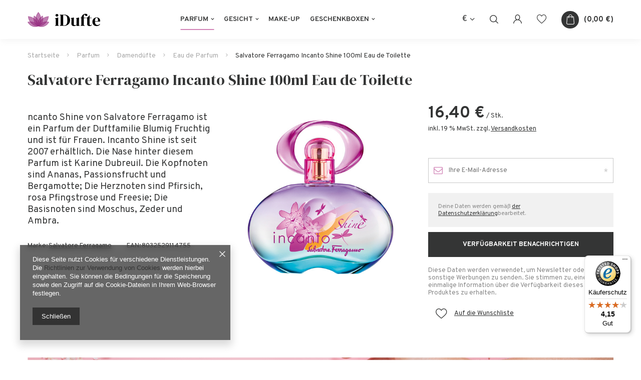

--- FILE ---
content_type: text/html; charset=utf-8
request_url: https://idufte.de/product-ger-962-Salvatore-Ferragamo-Incanto-Shine-100ml-Eau-de-Toilette.html
body_size: 14350
content:
<!DOCTYPE html>
<html lang="de" ><head><meta name='viewport' content='user-scalable=no, initial-scale = 1.0, maximum-scale = 1.0, width=device-width'/> <meta http-equiv="Content-Type" content="text/html; charset=utf-8"><meta http-equiv="X-UA-Compatible" content="IE=edge"><title>Salvatore Ferragamo Incanto Shine 100ml Eau de Toilette  | Parfum \ Damendüfte  \ Eau de Parfum</title><meta name="keywords" content=""><meta name="description" content="Salvatore Ferragamo Incanto Shine 100ml Eau de Toilette  | Parfum \ Damendüfte  \ Eau de Parfum"><link rel="icon" href="/gfx/ger/favicon.ico"><meta name="theme-color" content="#0090f6"><meta name="msapplication-navbutton-color" content="#0090f6"><meta name="apple-mobile-web-app-status-bar-style" content="#0090f6"><link rel="stylesheet" type="text/css" href="/gfx/ger/style.css.gzip?r=1616747084"><script>
                        var app_shop = {
                            urls: {
                                prefix: 'data="/gfx/'.replace('data="', '') + 'ger/'
                            },
                            vars: {},
                            txt: {},
                            fn: {},
                            fnrun: {},
                            files: []
                        };
                    </script><script src="/gfx/ger/shop.js.gzip?r=1616747084"></script><meta name="robots" content="index,follow"><meta name="rating" content="general"><meta name="Author" content="iDufte.de based on IdoSell - the best online selling solutions for your e-store (www.idosell.com/shop).">
<!-- Begin LoginOptions html -->

<style>
#client_new_social .service_item[data-name="service_Apple"]:before, 
#cookie_login_social_more .service_item[data-name="service_Apple"]:before,
.oscop_contact .oscop_login__service[data-service="Apple"]:before {
    display: block;
    height: 2.6rem;
    content: url('/gfx/standards/apple.svg?r=1743165583');
}
.oscop_contact .oscop_login__service[data-service="Apple"]:before {
    height: auto;
    transform: scale(0.8);
}
#client_new_social .service_item[data-name="service_Apple"]:has(img.service_icon):before,
#cookie_login_social_more .service_item[data-name="service_Apple"]:has(img.service_icon):before,
.oscop_contact .oscop_login__service[data-service="Apple"]:has(img.service_icon):before {
    display: none;
}
</style>

<!-- End LoginOptions html -->

<!-- Open Graph -->
<meta property="og:type" content="website"><meta property="og:url" content="https://idufte.de/product-ger-962-Salvatore-Ferragamo-Incanto-Shine-100ml-Eau-de-Toilette.html
"><meta property="og:title" content="Salvatore Ferragamo Incanto Shine 100ml Eau de Toilette"><meta property="og:site_name" content="iDufte.de"><meta property="og:locale" content="de_DE"><meta property="og:image" content="https://idufte.de/hpeciai/e5d33229a04720124b8a24fac09b7a2a/ger_pl_Salvatore-Ferragamo-Incanto-Shine-100ml-Eau-de-Toilette-962_1.jpg"><meta property="og:image:width" content="450"><meta property="og:image:height" content="450"><link rel="manifest" href="https://idufte.de/data/include/pwa/1/manifest.json?t=3"><meta name="apple-mobile-web-app-capable" content="yes"><meta name="apple-mobile-web-app-status-bar-style" content="black"><meta name="apple-mobile-web-app-title" content="idufte.de"><link rel="apple-touch-icon" href="/data/include/pwa/1/icon-128.png"><link rel="apple-touch-startup-image" href="/data/include/pwa/1/logo-512.png" /><meta name="msapplication-TileImage" content="/data/include/pwa/1/icon-144.png"><meta name="msapplication-TileColor" content="#2F3BA2"><meta name="msapplication-starturl" content="/"><script type="application/javascript">var _adblock = true;</script><script async src="/data/include/advertising.js"></script><script type="application/javascript">var statusPWA = {
                online: {
                    txt: "Mit dem Internet verbunden",
                    bg: "#5fa341"
                },
                offline: {
                    txt: "Keine Internetverbindung verfügbar",
                    bg: "#eb5467"
                }
            }</script><script async type="application/javascript" src="/ajax/js/pwa_online_bar.js?v=1&r=6"></script><script type="application/javascript" src="/ajax/js/webpush_subscription.js?v=1&r=4"></script><script type="application/javascript">WebPushHandler.publicKey = 'BHilLLGvxyVUjhAd23ip0ODKcJmQDaInr/FCHxmYRTxTmSQm28ELvkET/wqsh0spgBy9UVEr7x3eDjnB6WKUgI4=';WebPushHandler.version = '1';WebPushHandler.setPermissionValue();</script><script >
window.dataLayer = window.dataLayer || [];
window.gtag = function gtag() {
dataLayer.push(arguments);
}
gtag('consent', 'default', {
'ad_storage': 'denied',
'analytics_storage': 'denied',
'ad_personalization': 'denied',
'ad_user_data': 'denied',
'wait_for_update': 500
});

gtag('set', 'ads_data_redaction', true);
</script><script  class='google_consent_mode_update'>
gtag('consent', 'update', {
'ad_storage': 'granted',
'analytics_storage': 'granted',
'ad_personalization': 'granted',
'ad_user_data': 'granted'
});
</script>
<!-- End Open Graph -->

<link rel="canonical" href="https://idufte.de/product-ger-962-Salvatore-Ferragamo-Incanto-Shine-100ml-Eau-de-Toilette.html" />

                <!-- Global site tag (gtag.js) -->
                <script  async src="https://www.googletagmanager.com/gtag/js?id=AW-372176254"></script>
                <script >
                    window.dataLayer = window.dataLayer || [];
                    window.gtag = function gtag(){dataLayer.push(arguments);}
                    gtag('js', new Date());
                    
                    gtag('config', 'AW-372176254', {"allow_enhanced_conversions":true});

                </script>
                
<!-- Begin additional html or js -->


<!--1|1|1-->
<style>
#menu_search > div > a {text-decoration: none;}
@media (min-width: 979px) {
.search_open #menu_search > div::before {
  content: '';
  background: #fff;
  position: absolute;
  height: 100%;
  right: 0;
  top: 0;
  width: calc(100% + 15px);
  z-index: -1;
}
}
</style>
<!--3|1|3| modified: 2021-04-15 17:12:41-->
<meta name="google-site-verification" content="google19d6adb77bc3be8e">
<!--4|1|4| modified: 2021-04-06 12:47:37-->
<meta name="google-site-verification" content="p9GUA44PlfZGjhn0gMZnx8YvdE4ENdKAL3V_KrOlQy4" />

<!-- End additional html or js -->
                <script>
                if (window.ApplePaySession && window.ApplePaySession.canMakePayments()) {
                    var applePayAvailabilityExpires = new Date();
                    applePayAvailabilityExpires.setTime(applePayAvailabilityExpires.getTime() + 2592000000); //30 days
                    document.cookie = 'applePayAvailability=yes; expires=' + applePayAvailabilityExpires.toUTCString() + '; path=/;secure;'
                    var scriptAppleJs = document.createElement('script');
                    scriptAppleJs.src = "/ajax/js/apple.js?v=3";
                    if (document.readyState === "interactive" || document.readyState === "complete") {
                          document.body.append(scriptAppleJs);
                    } else {
                        document.addEventListener("DOMContentLoaded", () => {
                            document.body.append(scriptAppleJs);
                        });  
                    }
                } else {
                    document.cookie = 'applePayAvailability=no; path=/;secure;'
                }
                </script>
                <script>
            var paypalScriptLoaded = null;
            var paypalScript = null;
            
            async function attachPaypalJs() {
                return new Promise((resolve, reject) => {
                    if (!paypalScript) {
                        paypalScript = document.createElement('script');
                        paypalScript.async = true;
                        paypalScript.setAttribute('data-namespace', "paypal_sdk");
                        paypalScript.setAttribute('data-partner-attribution-id', "IAIspzoo_Cart_PPCP");
                        paypalScript.addEventListener("load", () => {
                        paypalScriptLoaded = true;
                            resolve({status: true});
                        });
                        paypalScript.addEventListener("error", () => {
                            paypalScriptLoaded = true;
                            reject({status: false});
                         });
                        paypalScript.src = "https://www.paypal.com/sdk/js?client-id=AbxR9vIwE1hWdKtGu0gOkvPK2YRoyC9ulUhezbCUWnrjF8bjfwV-lfP2Rze7Bo8jiHIaC0KuaL64tlkD&components=buttons,funding-eligibility&currency=EUR&merchant-id=BS5HRQG34HCG2&locale=de_DE";
                        if (document.readyState === "interactive" || document.readyState === "complete") {
                            document.body.append(paypalScript);
                        } else {
                            document.addEventListener("DOMContentLoaded", () => {
                                document.body.append(paypalScript);
                            });  
                        }                                              
                    } else {
                        if (paypalScriptLoaded) {
                            resolve({status: true});
                        } else {
                            paypalScript.addEventListener("load", () => {
                                paypalScriptLoaded = true;
                                resolve({status: true});                            
                            });
                            paypalScript.addEventListener("error", () => {
                                paypalScriptLoaded = true;
                                reject({status: false});
                            });
                        }
                    }
                });
            }
            </script>
                <script>
                attachPaypalJs().then(() => {
                    let paypalEligiblePayments = [];
                    let payPalAvailabilityExpires = new Date();
                    payPalAvailabilityExpires.setTime(payPalAvailabilityExpires.getTime() + 86400000); //1 day
                    if (typeof(paypal_sdk) != "undefined") {
                        for (x in paypal_sdk.FUNDING) {
                            var buttonTmp = paypal_sdk.Buttons({
                                fundingSource: x.toLowerCase()
                            });
                            if (buttonTmp.isEligible()) {
                                paypalEligiblePayments.push(x);
                            }
                        }
                    }
                    if (paypalEligiblePayments.length > 0) {
                        document.cookie = 'payPalAvailability_EUR=' + paypalEligiblePayments.join(",") + '; expires=' + payPalAvailabilityExpires.toUTCString() + '; path=/; secure';
                        document.cookie = 'paypalMerchant=BS5HRQG34HCG2; expires=' + payPalAvailabilityExpires.toUTCString() + '; path=/; secure';
                    } else {
                        document.cookie = 'payPalAvailability_EUR=-1; expires=' + payPalAvailabilityExpires.toUTCString() + '; path=/; secure';
                    }
                });
                </script><script src="/data/gzipFile/expressCheckout.js.gz"></script><script src="/gfx/ger/projector_details.js.gzip?r=1616747084"></script></head><body><script>
                    var script = document.createElement('script');
                    script.src = app_shop.urls.prefix + 'envelope.js';

                    document.getElementsByTagName('body')[0].insertBefore(script, document.getElementsByTagName('body')[0].firstChild);
                </script><div id="container" class="projector_page container"><header class="d-flex flex-nowrap commercial_banner"><script class="ajaxLoad">
                app_shop.vars.vat_registered = "true";
                app_shop.vars.currency_format = "###,##0.00";
                
                    app_shop.vars.currency_before_value = false;
                
                    app_shop.vars.currency_space = true;
                
                app_shop.vars.symbol = "€";
                app_shop.vars.id= "EUR";
                app_shop.vars.baseurl = "http://idufte.de/";
                app_shop.vars.sslurl= "https://idufte.de/";
                app_shop.vars.curr_url= "%2Fproduct-ger-962-Salvatore-Ferragamo-Incanto-Shine-100ml-Eau-de-Toilette.html";
                

                var currency_decimal_separator = ',';
                var currency_grouping_separator = ' ';

                
                    app_shop.vars.blacklist_extension = ["exe","com","swf","js","php"];
                
                    app_shop.vars.blacklist_mime = ["application/javascript","application/octet-stream","message/http","text/javascript","application/x-deb","application/x-javascript","application/x-shockwave-flash","application/x-msdownload"];
                
                    app_shop.urls.contact = "/contact-ger.html";
                </script><div id="viewType" style="display:none"></div><div id="logo" class="d-flex align-items-center" data-bg="/data/gfx/mask/ger/top_1_big.png"><a href="/" target="_self"><img src="/data/gfx/mask/ger/logo_1_big.png" alt="iDufte" width="145" height="30"></a></div><nav id="menu_categories" class="px-0 px-md-3 wide"><button type="button" class="navbar-toggler"><i class="icon-menu2"></i></button><div class="navbar-collapse" id="menu_navbar"><ul class="navbar-nav mx-md-n2"><li class="nav-item active"><a  href="/ger_m_Parfum-100.html" target="_self" title="Parfum" class="nav-link active" >Parfum</a><ul class="navbar-subnav"><li class="nav-item active"><a class="nav-link active" href="/ger_m_Parfum_Damendufte-101.html" target="_self">Damendüfte </a><ul class="navbar-subsubnav"><li class="nav-item active"><a class="nav-link active" href="/ger_m_Parfum_Damendufte-_Eau-de-Parfum-152.html" target="_self">Eau de Parfum</a></li><li class="nav-item"><a class="nav-link" href="/ger_m_Parfum_Damendufte-_Eau-de-Toilette-153.html" target="_self">Eau de Toilette</a></li></ul></li><li class="nav-item"><a class="nav-link" href="/ger_m_Parfum_Herrendufte-131.html" target="_self">Herrendüfte </a><ul class="navbar-subsubnav"><li class="nav-item"><a class="nav-link" href="/ger_m_Parfum_Herrendufte-_Eau-de-Parfum-154.html" target="_self">Eau de Parfum</a></li><li class="nav-item"><a class="nav-link" href="/ger_m_Parfum_Herrendufte-_Eau-de-Toilette-155.html" target="_self">Eau de Toilette</a></li><li class="nav-item"><a class="nav-link" href="/ger_m_Parfum_Herrendufte-_Eau-de-Cologne-210.html" target="_self">Eau de Cologne</a></li></ul></li><li class="nav-item"><a class="nav-link" href="/ger_m_Parfum_Unisex-156.html" target="_self">Unisex</a><ul class="navbar-subsubnav"><li class="nav-item"><a class="nav-link" href="/ger_m_Parfum_Unisex_Eau-de-Parfum-157.html" target="_self">Eau de Parfum</a></li><li class="nav-item"><a class="nav-link" href="/ger_m_Parfum_Unisex_Eau-de-Toilette-158.html" target="_self">Eau de Toilette</a></li></ul></li></ul></li><li class="nav-item"><a  href="/ger_m_Gesicht-189.html" target="_self" title="Gesicht" class="nav-link" >Gesicht</a><ul class="navbar-subnav"><li class="nav-item"><a class="nav-link" href="/ger_m_Gesicht_Hautpflege-192.html" target="_self">Hautpflege</a></li><li class="nav-item"><a class="nav-link" href="/ger_m_Gesicht_Augenpflege-193.html" target="_self">Augenpflege</a></li><li class="nav-item"><a class="nav-link" href="/ger_m_Gesicht_Gesichtsserum-195.html" target="_self">Gesichtsserum</a></li><li class="nav-item"><a class="nav-link" href="/ger_m_Gesicht_Gesichtsmasken-194.html" target="_self">Gesichtsmasken</a></li></ul></li><li class="nav-item"><a  href="/ger_m_Make-Up-184.html" target="_self" title="Make-Up" class="nav-link" >Make-Up</a></li><li class="nav-item"><a  href="/ger_m_Geschenkboxen-200.html" target="_self" title="Geschenkboxen" class="nav-link" >Geschenkboxen</a><ul class="navbar-subnav"><li class="nav-item"><a class="nav-link" href="/ger_m_Geschenkboxen_fur-Damen-201.html" target="_self">für Damen</a></li></ul></li></ul></div></nav><div id="menu_settings" class="px-0 d-flex align-items-center justify-content-center justify-content-lg-end"><div class="open_trigger"><span class="d-none d-md-inline-block flag_txt">€</span><div class="menu_settings_wrapper d-md-none"><div class="menu_settings_inline"><div class="menu_settings_header"></div><div class="menu_settings_content"><span class="menu_settings_flag flag flag_ger"></span><strong class="menu_settings_value"><span class="menu_settings_language">de</span><span> | </span><span class="menu_settings_currency">€</span></strong></div></div><div class="menu_settings_inline"><div class="menu_settings_header"></div><div class="menu_settings_content"><strong class="menu_settings_value">Deutschland</strong></div></div></div><i class="icon-angle-down d-none d-md-inline-block"></i></div><form action="https://idufte.de/settings.php" method="post"><ul class="bg_alter"><li><div class="form-group"><label for="menu_settings_curr">Währung:</label><div class="select-after"><select class="form-control" name="curr" id="menu_settings_curr"><option value="EUR" selected>€</option><option value="SEK">Sk (1 € = 2.2936Sk)
                                                                    </option></select></div></div><div class="form-group"><label for="menu_settings_country">Lieferland</label><div class="select-after"><select class="form-control" name="country" id="menu_settings_country"><option value="1143020016">Austria</option><option selected value="1143020143">Deutschland</option></select></div></div></li><li class="buttons"><button class="btn --solid --large" type="submit">
                                        Änderungen übernehmen
                                    </button></li></ul></form></div><form action="https://idufte.de/search.php" method="get" id="menu_search"><label><i class="icon-search"></i></label><div><div class="form-group"><input id="menu_search_text" type="text" name="text" class="catcomplete" placeholder="Geben Sie ein, wonach Sie suchen"></div><button type="submit"><i class="icon-magnifying-glass"></i></button><a href="https://idufte.de/searching.php" title=""><i class="icon-remove"></i></a></div></form><div class="basket_wishes"><a class="account_link d-none d-md-block" href="https://idufte.de/login.php" title="Zaloguj się"><i class="icon-user-1"></i></a><a class="wishes_link2" href="https://idufte.de/basketedit.php?mode=2" rel="nofollow" title="Ulubione"><i class="icon-heart-1"></i><span class="badge badge-info"></span></a><div id="menu_basket" class="px-0"><a href="https://idufte.de/basketedit.php?mode=1" title="Koszyk"><strong>0,00 €</strong><span class="badge badge-info"></span></a><div class="d-none"><a class="wishes_link link" href="https://idufte.de/basketedit.php?mode=2" rel="nofollow" title=""><span>(0)</span></a><a class="basket_link link" href="https://idufte.de/basketedit.php?mode=1" rel="nofollow" title=""></a></div><script>
                        app_shop.vars.cache_html = true;
                    </script></div></div></header><div id="layout" class="row clearfix "><aside class="col-3"><div class="setMobileGrid" data-item="#menu_navbar"></div><div class="setMobileGrid" data-item="#menu_navbar3" data-ismenu1="true"></div><div class="setMobileGrid" data-item="#menu_blog"></div><div class="login_menu_block d-lg-none" id="login_menu_block"><a class="sign_in_link" href="/login.php" title=""><i class="icon-user"></i><span>Einloggen</span></a><a class="registration_link" href="/client-new.php?register" title=""><i class="icon-lock"></i><span>Registrieren</span></a><a class="order_status_link" href="/order-open.php" title=""><i class="icon-globe"></i><span>Bestellstatus prüfen</span></a></div><div class="setMobileGrid" data-item="#menu_contact"></div><div class="setMobileGrid" data-item="#menu_settings"></div></aside><div id="content" class="col-12 px-0 d-flex flex-wrap"><div class="breadcrumbs col-md-12"><div class="back_button"><button id="back_button"><i class="icon-angle-left"></i> Zurück </button></div><div class="list_wrapper"><ol><li class="bc-main"><span><a href="/">Startseite</a></span></li><li class="category bc-item-1"><a class="category" href="/ger_m_Parfum-100.html">Parfum</a></li><li class="category bc-item-2"><a class="category" href="/ger_m_Parfum_Damendufte-101.html">Damendüfte </a></li><li class="category bc-active bc-item-3"><a class="category" href="/ger_m_Parfum_Damendufte-_Eau-de-Parfum-152.html">Eau de Parfum</a></li><li class="bc-active bc-product-name"><span>Salvatore Ferragamo Incanto Shine 100ml Eau de Toilette</span></li></ol></div></div><div id="menu_compare_product" class="compare mb-2 pt-sm-3 pb-sm-3 mb-sm-3 mx-3 " style="display: none;"><div class="compare__label d-none d-sm-block">Hinzu vergleichen</div><div class="compare__sub"></div><div class="compare__buttons"><a class="compare__button btn --solid --secondary" href="https://idufte.de/product-compare.php" title="Vergleichen Sie alle Produkte" target="_blank"><span>Produkte vergleichen </span><span class="d-sm-none">(0)</span></a><a class="compare__button --remove btn d-none d-sm-block" href="https://idufte.de/settings.php?comparers=remove&amp;product=###" title="Löschen Sie alle Produkte">
                        Produkte entfernen
                    </a></div><script>
                        var cache_html = true;
                    </script></div><section id="projector_productname" class="product_name d-flex mb-5 justify-content-between col-12"><div class="product_name__wrapper pr-md-2"><h1 class="product_name__name m-0">Salvatore Ferragamo Incanto Shine 100ml Eau de Toilette</h1></div></section><section id="projector_longdescription" class="longdescription cm  col-12 col-md-4 mb-5 d-block"><div class="longdescription__sub"><p><span style="font-size: 14pt;">ncanto Shine von Salvatore Ferragamo ist ein Parfum der Duftfamilie Blumig Fruchtig und ist für Frauen. Incanto Shine ist seit 2007 erhältlich. Die Nase hinter diesem Parfum ist Karine Dubreuil. Die Kopfnoten sind Ananas, Passionsfrucht und Bergamotte; Die Herznoten sind Pfirsich, rosa Pfingstrose und Freesie; Die Basisnoten sind Moschus, Zeder und Ambra.</span></p></div><div class="longdescription__info"><div class="longdescription__info producer"><span>Marke: </span><a class="brand" title="Klicken Sie hier, um alle Produkte dieses Herstellers anzuzeigen" href="/firm-ger-1308137317-Salvatore-Ferragamo.html">Salvatore Ferragamo</a></div><div class="longdescription__info code"><span>EAN: </span><span>8032529114755</span></div></div></section><section id="projector_photos" class="photos col-12 col-sm-6 col-md-4 d-flex align-items-start mb-5"><div id="photos_slider" class="photos__slider"><div class="photos___slider_wrapper"><figure class="photos__figure"><a class="photos__link" href="/hpeciai/e5d33229a04720124b8a24fac09b7a2a/ger_pl_Salvatore-Ferragamo-Incanto-Shine-100ml-Eau-de-Toilette-962_1.jpg" data-width="1000" data-height="1000"><img class="photos__photo slick-loading" alt="Salvatore Ferragamo Incanto Shine 100ml Eau de Toilette" data-lazy="/hpeciai/0d3df6619fba0e5ccdb91b07f500c3e7/ger_pm_Salvatore-Ferragamo-Incanto-Shine-100ml-Eau-de-Toilette-962_1.jpg"></a></figure></div></div></section><div class="pswp" tabindex="-1" role="dialog" aria-hidden="true"><div class="pswp__bg"></div><div class="pswp__scroll-wrap"><div class="pswp__container"><div class="pswp__item"></div><div class="pswp__item"></div><div class="pswp__item"></div></div><div class="pswp__ui pswp__ui--hidden"><div class="pswp__top-bar"><div class="pswp__counter"></div><button class="pswp__button pswp__button--close" title="Close (Esc)"></button><button class="pswp__button pswp__button--share" title="Share"></button><button class="pswp__button pswp__button--fs" title="Toggle fullscreen"></button><button class="pswp__button pswp__button--zoom" title="Zoom in/out"></button><div class="pswp__preloader"><div class="pswp__preloader__icn"><div class="pswp__preloader__cut"><div class="pswp__preloader__donut"></div></div></div></div></div><div class="pswp__share-modal pswp__share-modal--hidden pswp__single-tap"><div class="pswp__share-tooltip"></div></div><button class="pswp__button pswp__button--arrow--left" title="Previous (arrow left)"></button><button class="pswp__button pswp__button--arrow--right" title="Next (arrow right)"></button><div class="pswp__caption"><div class="pswp__caption__center"></div></div></div></div></div><script class="ajaxLoad">
                cena_raty = 16.40;
                
                    var  client_login = 'false'
                    
                var  client_points = '';
                var  points_used = '';
                var  shop_currency = '€';
                var product_data = {
                "product_id": '962',
                
                "currency":"€",
                "product_type":"product_item",
                "unit":"Stk.",
                "unit_plural":"Stk.",

                "unit_sellby":"1",
                "unit_precision":"0",

                "base_price":{
                
                    "maxprice":"16.40",
                
                    "maxprice_formatted":"16,40 €",
                
                    "maxprice_net":"13.78",
                
                    "maxprice_net_formatted":"13,78 €",
                
                    "minprice":"16.40",
                
                    "minprice_formatted":"16,40 €",
                
                    "minprice_net":"13.78",
                
                    "minprice_net_formatted":"13,78 €",
                
                    "size_max_maxprice_net":"0.00",
                
                    "size_min_maxprice_net":"0.00",
                
                    "size_max_maxprice_net_formatted":"0,00 €",
                
                    "size_min_maxprice_net_formatted":"0,00 €",
                
                    "size_max_maxprice":"0.00",
                
                    "size_min_maxprice":"0.00",
                
                    "size_max_maxprice_formatted":"0,00 €",
                
                    "size_min_maxprice_formatted":"0,00 €",
                
                    "price_unit_sellby":"16.40",
                
                    "value":"16.40",
                    "price_formatted":"16,40 €",
                    "price_net":"13.78",
                    "price_net_formatted":"13,78 €",
                    "vat":"19",
                    "worth":"16.40",
                    "worth_net":"13.78",
                    "worth_formatted":"16,40 €",
                    "worth_net_formatted":"13,78 €",
                    "basket_enable":"y",
                    "special_offer":"false",
                    "rebate_code_active":"n",
                    "priceformula_error":"false"
                },

                "order_quantity_range":{
                
                }

                

                }
                var  trust_level = '0';
            </script><form id="projector_form" action="https://idufte.de/basketchange.php" method="post" data-product_id="962" class="
                     col-12 col-sm-6 col-md-4 mb-2 mb-md-5 
                    "><input id="projector_product_hidden" type="hidden" name="product" value="962"><input id="projector_size_hidden" type="hidden" name="size" autocomplete="off" value="onesize"><input id="projector_mode_hidden" type="hidden" name="mode" value="1"><div id="projector_details" class="product_info"><div id="projector_prices_wrapper"><div class="product_section" id="projector_price_srp_wrapper" style="display:none;"><label class="projector_label">Katalogpreis:</label><div><span class="projector_price_srp" id="projector_price_srp"></span></div></div><div class="product_section" id="projector_price_value_wrapper"><label class="projector_label">
                                        Unser Preis:
                                    </label><div class="projector_price_subwrapper"><div id="projector_price_maxprice_wrapper" style="display:none;"><del class="projector_price_maxprice" id="projector_price_maxprice"></del></div><strong class="projector_price_value" id="projector_price_value">16,40 €</strong><div class="price_gross_info"><small class="projector_price_unit_sep">
                                                 / 
                                            </small><small class="projector_price_unit_sellby" id="projector_price_unit_sellby" style="display:none">1</small><small class="projector_price_unit" id="projector_price_unit">Stk.</small><span></span></div></div></div></div><div class="product_section sizes row mx-n1" id="projector_sizes_cont" style="display:none;"><div class="col-4 p-1"><a class="select_button disabled" href="/product-ger-962-Salvatore-Ferragamo-Incanto-Shine-100ml-Eau-de-Toilette.html?selected_size=onesize" data-type="onesize">uniwersalny</a></div></div><div class="projector_product_status_wrapper" style="display:none"><div id="projector_status_description_wrapper" style="display:none"><label>
                                Verfügbarkeit:
                            </label><div><img id="projector_status_gfx" class="projector_status_gfx" alt="status_icon" src="/data/lang/ger/available_graph/graph_1_5.png"><span class="projector_amount" id="projector_amount"><strong>%d </strong></span><span class="projector_status_description" id="projector_status_description"></span></div></div><div id="projector_shipping_unknown" style="display:none"><span><a target="_blank" href="/contact-ger.html">
                                        Kontaktieren Sie den Shopservice,
                                    </a>
                                    um die für die Vorbereitung dieser Ware zum Versand benötigte Zeit einzuschätzen.
                                </span></div><div id="projector_shipping_info" style="display:none"><div><label>
                                                Versandbereit
                                            </label><span class="projector_delivery_days" id="projector_delivery_days"></span></div><a class="shipping_info" href="#shipping_info" title="Prüfen Sie Kosten und Zeiten des Versands">
                                    Prüfen Sie Kosten und Zeiten des Versands
                                </a></div></div><div class="product_section tell_availability" id="projector_tell_availability" style="display:none"><label>
                            Benachrichtigung:
                        </label><div class="product_section_sub"><div class="form-group"><div class="input-group has-feedback has-required"><div class="input-group-addon"><i class="icon-envelope-alt"></i></div><input type="text" class="form-control validate" name="email" data-validation-url="/ajax/client-new.php?validAjax=true" data-validation="client_email" required="required" disabled placeholder="Ihre E-Mail-Adresse"><span class="form-control-feedback"></span></div></div><div class="checkbox" style="display:none;" id="sms_active_checkbox"><label><input type="checkbox">Ich möchte zusätzlich per SMS benachrichtigt werden 
                                </label></div><div class="form-group" style="display:none;" id="sms_active_group"><div class="input-group has-feedback has-required"><div class="input-group-addon"><i class="icon-phone"></i></div><input type="text" class="form-control validate" name="phone" data-validation-url="/ajax/client-new.php?validAjax=true" data-validation="client_phone" required="required" disabled placeholder="Ihre Telefonnummer"><span class="form-control-feedback"></span></div></div><p class="form-privacy-info">Deine Daten werden gemäß  <a href="/ger-privacy-and-cookie-notice.html">der Datenschutzerklärung</a>bearbeitet.</p><div class="form-group"><button type="submit" class="btn --solid --large">
                                    Verfügbarkeit benachrichtigen
                                </button></div><div class="form-group"><p> Diese Daten werden verwendet, um Newsletter oder sonstige Werbungen zu senden. Sie stimmen zu, eine einmalige Information über die Verfügbarkeit dieses Produktes zu erhalten. </p></div></div></div><div id="projector_buy_section" class="product_section"><label class="projector_label">
                                    Anzahl:
                                </label><div class="projector_buttons" id="projector_buttons"><div class="projector_number" id="projector_number_cont"><button id="projector_number_down" class="projector_number_down" type="button"><i class="icon-minus"></i></button><input class="projector_number" name="number" id="projector_number" value="1"><button id="projector_number_up" class="projector_number_up" type="button"><i class="icon-plus"></i></button></div><button class="btn --solid --large projector_butttons_buy" id="projector_button_basket" type="submit" title="Produkt in den Warenkorb legen">
                                        In den Warenkorb
                                    </button><a href="#add_favorite" class="projector_buttons_obs" id="projector_button_observe" title="Auf die Wunschliste"><span>Auf die Wunschliste</span></a></div></div><div id="projector_points_wrapper" class="points_price_section" style="display:none;"><div class="product_points_wrapper"></div><div class="product_points_buy" style="display:none;"><div><button id="projector_button_points_basket" type="submit" name="forpoints" value="1" class="btn --solid">
                                        Kaufen Sie für Punkte
                                    </button></div></div></div></div></form><div id="alert_cover" class="projector_alert_55916" style="display:none" onclick="Alertek.hide_alert();"></div><script class="ajaxLoad">
                app_shop.vars.contact_link = "/contact-ger.html";
            </script><script class="ajaxLoad">
				var bundle_title =   "Einzelpreis";
			</script><section id="projector_benefits" class="benefits mb-4 d-none"><div class="benefits__block --returns"><span class="benefits__item --return">Einfache Rücksendung der Ware innerhalb von <span class="benefits__return_days">14</span> Tagen nach dem Kauf ohne Angabe von Gründen</span></div><div class="benefits__block --shippings"><span class="benefits__item --shipping">Kostenlose Lieferung ab <span class="benefits__shipping_free">200,00 €</span></span></div></section><div class="component_projector_cms cm col-12 mb-5" id="component_projector_cms"><div class="n56196_main"><div class="n56196_sub"><div style="text-align: center;" class="projector_cms_banner_custom"><strong><span style="font-size: 30pt;" class="tlid-translation translation"><span class="">Wir verkaufen nur Originalprodukte.<br /><br /><br /></span></span></strong></div></div></div></div><section id="opinions_section" class="row mb-5 mx-0"><div class="opinions_add_form col-12"><div class="big_label">
									Ihre Bewertung schreiben
								</div><form class="row flex-column align-items-center shop_opinion_form" enctype="multipart/form-data" id="shop_opinion_form" action="/settings.php" method="post"><input type="hidden" name="product" value="962"><div class="shop_opinions_notes col-12 col-sm-6"><div class="shop_opinions_name">
									Ihre Note:
								</div><div class="shop_opinions_note_items"><div class="opinion_note"><a href="#" class="opinion_star active" rel="1" title="1/5"><span><i class="icon-star"></i></span></a><a href="#" class="opinion_star active" rel="2" title="2/5"><span><i class="icon-star"></i></span></a><a href="#" class="opinion_star active" rel="3" title="3/5"><span><i class="icon-star"></i></span></a><a href="#" class="opinion_star active" rel="4" title="4/5"><span><i class="icon-star"></i></span></a><a href="#" class="opinion_star active" rel="5" title="5/5"><span><i class="icon-star"></i></span></a><strong>5/5</strong><input type="hidden" name="note" value="5"></div></div></div><div class="form-group col-12 col-sm-7"><div class="has-feedback"><textarea id="addopp" class="form-control" name="opinion"></textarea><label for="opinion" class="control-label">
										Inhalt Ihrer Bewertung
									</label><span class="form-control-feedback"></span></div></div><div class="opinion_add_photos col-12 col-sm-7"><div class="opinion_add_photos_wrapper d-flex align-items-center"><span class="opinion_add_photos_text"><i class="icon-file-image"></i>  Ihr Produktfoto hinzufügen:
										</span><input class="opinion_add_photo" type="file" name="opinion_photo" data-max_filesize="10485760"></div></div><div class="form-group col-12 col-sm-7"><div class="has-feedback has-required"><input id="addopinion_name" class="form-control" type="text" name="addopinion_name" value="" required="required"><label for="addopinion_name" class="control-label">
											Ihr Vorname
										</label><span class="form-control-feedback"></span></div></div><div class="form-group col-12 col-sm-7"><div class="has-feedback has-required"><input id="addopinion_email" class="form-control" type="email" name="addopinion_email" value="" required="required"><label for="addopinion_email" class="control-label">
											Ihre E-Mail-Adresse
										</label><span class="form-control-feedback"></span></div></div><div class="shop_opinions_button col-12"><button type="submit" class="btn --solid --medium opinions-shop_opinions_button px-5" title="Bewertung hinzufügen">
											Bewertung abschicken
										</button></div></form></div></section><section id="products_associated_zone2" class="hotspot mb-5 col-12 p-0 px-sm-3" data-ajaxLoad="true" data-pageType="projector"><div class="hotspot mb-5 skeleton"><span class="headline"></span><div class="products d-flex flex-wrap"><div class="product col-6 col-sm-3 py-3"><span class="product__icon d-flex justify-content-center align-items-center"></span><span class="product__name"></span><div class="product__prices"></div></div><div class="product col-6 col-sm-3 py-3"><span class="product__icon d-flex justify-content-center align-items-center"></span><span class="product__name"></span><div class="product__prices"></div></div><div class="product col-6 col-sm-3 py-3"><span class="product__icon d-flex justify-content-center align-items-center"></span><span class="product__name"></span><div class="product__prices"></div></div><div class="product col-6 col-sm-3 py-3"><span class="product__icon d-flex justify-content-center align-items-center"></span><span class="product__name"></span><div class="product__prices"></div></div></div></div></section></div></div></div><footer class=""><div id="footer_links" class="row container"><ul id="menu_orders" class="footer_links col-md-4 col-sm-6 col-12 orders_bg"><li><a id="menu_orders_header" class=" footer_links_label" href="https://idufte.de/login.php" title="">
							Meine Bestellung
						</a><ul class="footer_links_sub"><li id="order_status" class="menu_orders_item"><i class="icon-battery"></i><a href="https://idufte.de/order-open.php">
									Überprüfen Sie den Auftragsstatus
								</a></li><li id="order_status2" class="menu_orders_item"><i class="icon-truck"></i><a href="https://idufte.de/order-open.php">
									Track-Paket
								</a></li><li id="order_rma" class="menu_orders_item"><i class="icon-sad-face"></i><a href="https://idufte.de/rma-open.php">
									Ich möchte die Ware reklamieren
								</a></li><li id="order_returns" class="menu_orders_item"><i class="icon-refresh-dollar"></i><a href="https://idufte.de/returns-open.php">
									Ich möchte die Ware zurückgeben
								</a></li></ul></li></ul><ul id="menu_account" class="footer_links col-md-4 col-sm-6 col-12"><li><a id="menu_account_header" class=" footer_links_label" href="https://idufte.de/login.php" title="">
							Mein konto
						</a><ul class="footer_links_sub"><li id="account_register_retail" class="menu_orders_item"><i class="icon-register-card"></i><a href="https://idufte.de/client-new.php?register">
												Registrieren
											</a></li><li id="account_orders" class="menu_orders_item"><i class="icon-menu-lines"></i><a href="https://idufte.de/client-orders.php">
									Meine Bestellungen
								</a></li><li id="account_boughts" class="menu_orders_item"><i class="icon-menu-lines"></i><a href="https://idufte.de/products-bought.php">
									Liste der gekauften Waren
								</a></li><li id="account_basket" class="menu_orders_item"><i class="icon-basket"></i><a href="https://idufte.de/basketedit.php">
									Warenkorb
								</a></li><li id="account_observed" class="menu_orders_item"><i class="icon-star-empty"></i><a href="https://idufte.de/basketedit.php?mode=2">
									Wunschliste
								</a></li><li id="account_history" class="menu_orders_item"><i class="icon-clock"></i><a href="https://idufte.de/client-orders.php">
									Transaktionsverlauf
								</a></li><li id="account_rebates" class="menu_orders_item"><i class="icon-scissors-cut"></i><a href="https://idufte.de/client-rebate.php">
									Ihre Rabatte
								</a></li><li id="account_newsletter" class="menu_orders_item"><i class="icon-envelope-empty"></i><a href="https://idufte.de/newsletter.php">
									Newsletter
								</a></li></ul></li></ul><ul id="menu_regulations" class="footer_links col-md-4 col-sm-6 col-12"><li><span class="footer_links_label">Informationen</span><ul class="footer_links_sub"><li><a href="/Uber-uns-cterms-ger-19.html">
											Impressum
										</a></li><li><a href="/ger-delivery.html">
											Versandinformationen
										</a></li><li><a href="/ger-payments.html">
											Zahlungsbedingungen
										</a></li><li><a href="/ger-terms.html">
											AGB
										</a></li><li><a href="/ger-privacy-and-cookie-notice.html">
											Datenschutz
										</a></li><li><a href="/ger-returns-and_replacements.html">
											Widerrufsbelehrung
										</a></li></ul></li></ul></div><div id="menu_contact" class="container d-md-flex align-items-md-center justify-content-md-between"><ul><li class="contact_type_header"><a href="https://idufte.de/contact-ger.html" title="">
                            Kontakt
                        </a></li><li class="contact_type_phone"><a href="tel:015237814731">015237814731</a></li><li class="contact_type_mail"><a href="mailto:shop@idufte.de">shop@idufte.de</a></li><li class="contact_type_adress"><span class="shopshortname">iDufte.de<span>, </span></span><span class="adress_street">Kleine Friedensstraße 24<span>, </span></span><span class="adress_zipcode">15328<span class="n55931_city"> Küstriner Vorland</span></span></li></ul><div class="logo_iai"><a class="n53399_iailogo" target="_blank" href="https://www.idosell.com/en/?utm_source=clientShopSite&amp;utm_medium=Label&amp;utm_campaign=PoweredByBadgeLink" title="shop SaaS platform IdoSell"><img class="n53399_iailogo" src="/ajax/poweredby_IdoSell_Shop_black.svg?v=1" alt="shop SaaS platform IdoSell"></a></div></div><script>
            var instalment_currency = '€';
            
                    var koszyk_raty = parseFloat(0.00);
                
                    var basket_count = 0;
                </script><script type="application/ld+json">
        {
        "@context": "http://schema.org",
        "@type": "Organization",
        "url": "https://idufte.de/",
        "logo": "https://idufte.de/data/gfx/mask/ger/logo_1_big.png"
        }
      </script><script type="application/ld+json">
        {
            "@context": "http://schema.org",
            "@type": "BreadcrumbList",
            "itemListElement": [
            {
            "@type": "ListItem",
            "position": 1,
            "item": "https://idufte.de/ger_m_Parfum-100.html",
            "name": "Parfum"
            }
        ,
            {
            "@type": "ListItem",
            "position": 2,
            "item": "https://idufte.de/ger_m_Parfum_Damendufte-101.html",
            "name": "Damendüfte "
            }
        ,
            {
            "@type": "ListItem",
            "position": 3,
            "item": "https://idufte.de/ger_m_Parfum_Damendufte-_Eau-de-Parfum-152.html",
            "name": "Eau de Parfum"
            }
        ]
        }
    </script><script type="application/ld+json">
      {
      "@context": "http://schema.org",
      "@type": "WebSite",
      
      "url": "https://idufte.de/",
      "potentialAction": {
      "@type": "SearchAction",
      "target": "https://idufte.de/search.php?text={search_term_string}",
      "query-input": "required name=search_term_string"
      }
      }
    </script><script type="application/ld+json">
      {
      "@context": "http://schema.org",
      "@type": "Product",
      
      "description": "",
      "name": "Salvatore Ferragamo Incanto Shine 100ml Eau de Toilette",
      "productID": "mpn:",
      "brand": "Salvatore Ferragamo",
      "image": "https://idufte.de/hpeciai/e5d33229a04720124b8a24fac09b7a2a/ger_pl_Salvatore-Ferragamo-Incanto-Shine-100ml-Eau-de-Toilette-962_1.jpg"
      ,
        "offers": [
            
            {
            "@type": "Offer",
            "availability": "http://schema.org/OutOfStock",
            "price": "16.40",
            "priceCurrency": "EUR",
            "eligibleQuantity": {
            "value":  "1",
            "unitCode": "Stk.",
            "@type": [
            "QuantitativeValue"
            ]
            },
            "url": "https://idufte.de/product-ger-962-Salvatore-Ferragamo-Incanto-Shine-100ml-Eau-de-Toilette.html?selected_size=onesize"
            }
                
        ]
        }
        
      </script><script>
                app_shop.vars.request_uri = "%2Fproduct-ger-962-Salvatore-Ferragamo-Incanto-Shine-100ml-Eau-de-Toilette.html"
                app_shop.vars.additional_ajax = '/projector.php'
            </script></footer><script src="/gfx/ger/menu_alert.js.gzip?r=1616747084"></script><script src="/gfx/ger/projector_photos.js.gzip?r=1616747084"></script><script src="/gfx/ger/projector_bundle_zone.js.gzip?r=1616747084"></script><script src="/gfx/ger/projector_projector_opinons_form.js.gzip?r=1616747084"></script><script>
                app_shop.runApp();
            </script><script async 
data-desktop-y-offset="0" 
data-mobile-y-offset="0" 
data-desktop-disable-reviews="false" 
data-desktop-enable-custom="false" 
data-desktop-position="right" 
data-desktop-custom-width="156" 
data-desktop-enable-fadeout="false" 
data-disable-mobile="false" 
data-disable-trustbadge="false" 
data-mobile-custom-width="156" 
data-mobile-disable-reviews="false" 
data-mobile-enable-custom="false" 
data-mobile-position="left" 
data-mobile-enable-topbar="false" 
data-mobile-enable-fadeout="true"
data-color-scheme="light" 
charset="UTF-8" 
src="//widgets.trustedshops.com/js/X71689E9FEE269B9C4070DB5E3C23F0E1.js"> 
</script>
<script>
            window.Core = {};
            window.Core.basketChanged = function(newContent) {};</script><script>var inpostPayProperties={"isBinded":null}</script>
<!-- Begin additional html or js -->


<!--SYSTEM - COOKIES CONSENT|1|-->
<div id="ck_dsclr_v2" class="no_print ck_dsclr_v2">
    <div class="ck_dsclr_x_v2" id="ckdsclrx_v2">
        <i class="icon-x"></i>
    </div>
    <div id="ck_dsclr_sub_v2" class="ck_dsclr__sub_v2">
            Diese Seite nutzt Cookies für verschiedene Dienstleistungen. Die <a style="color: #333; text-decoration: none;" href="/terms.php" title="Richtlinien zur Verwendung von Cookies">Richtlinien zur Verwendung von Cookies</a> werden hierbei eingehalten. Sie können die Bedingungen für die Speicherung sowie den Zugriff auf die Cookie-Dateien in Ihrem Web-Browser festlegen.
        <div id="ckdsclmrshtdwn_v2" class=""><span class="ck_dsclr__btn_v2">Schließen</span></div>
    </div>
</div>

<style>
    @font-face {
        font-family: 'Arial', 'Helvetica', sans-serif;
        src: url('/data/include/fonts/Arial-Regular.ttf');
        font-weight: 300;
        font-style: normal;
        font-display: swap;
    }

    .ck_dsclr_v2 {
        font-size: 12px;
        line-height: 17px;
        background-color: rgba(0, 0, 0, 0.6);
        backdrop-filter: blur(6px);
        -webkit-box-shadow: 0px 8px 15px 3px rgba(0, 0, 0, 0.15);
        -moz-box-shadow: 0px 8px 15px 3px rgba(0, 0, 0, 0.15);
        box-shadow: 0px 8px 15px 3px rgba(0, 0, 0, 0.15);
        position: fixed;
        left: 15px;
        bottom: 15px;
        max-width: calc(100vw - 30px);
        font-family: 'Arial', 'Helvetica', sans-serif;
        color: #fff;
        border-radius: 0;
        z-index: 999;
        display: none;
    }
    .ck_dsclr_x_v2 {
        position: absolute;
        top: 10px;
        right: 10px;
        color: #f5f5f5;
        font-size: 20px;
        cursor: pointer;
    }
    .ck_dsclr_x_v2 i {
        font-weight: bold;
    }
    .ck_dsclr__sub_v2 {
        align-items: center;
        padding: 10px 20px 15px;
        text-align: left;
        box-sizing: border-box;
    }
    .ck_dsclr__btn_v2 {
        padding: 9px 18px;
        background-color: #333;
        color: #ffffff;
        display: block;
        text-align: center;
        border-radius: 0;
        margin-top: 10px;
        width: max-content;
    }
    .ck_dsclr__btn_v2:hover {
        cursor: pointer;
        background-color: #333333;
        color: #ffffff;
    }
    .ck_dsclr_v2 a {
        color: #333;
    }
    .ck_dsclr_v2 a:hover {
        text-decoration: none;
        color: #fff;
    }
    .ck_dsclr_v2.--blocked a {
        color: #333;
    }
    .ck_dsclr_v2 h3 {
        font-size: 15px;
        color: #fff;
        margin: 5px 0 10px;
    }
    .ck_dsclr_v2 p {
        margin: 0;
    }
    @media (min-width: 757px) {
        .ck_dsclr__btn_v2 {
            margin-top: 20px;
        }
        .ck_dsclr_v2 h3 {
            font-size: 16px;
            margin: 15px 0 10px;
        }
        .ck_dsclr_v2 {
            margin: 0 auto;
            max-width: 420px;
            width: 100%;
            left: 4rem;
            bottom: 4rem;
            font-size: 13px;
        }
        .ck_dsclr__sub_v2 {
            justify-content: flex-start;
            padding: 20px 25px 30px;
        }
    }
    .ck_dsclr_v2.--blocked {
        position: fixed;
        z-index: 9999;
        top: 50%;
        transform: translateY(-50%);
        margin: 0;
        bottom: unset;
        background-color: #fff;
        color: #333;
        backdrop-filter: none;
    }
    .ck_dsclr_v2.--blocked #ck_dsclr_sub_v2 {
        justify-content: center;
        background-color: #ffffff;
        width: 100%;
        padding: 20px;
        border-radius: 0;
    }
    .ck_dsclr_v2.--blocked:before {
        content: '';
        position: absolute;
        top: calc(-50vh + 100%/2);
        left: calc(-50vw + 100%/2);
        width: 100vw;
        height: 100vh;
        background-color: rgba(0,0,0,0.5);
        z-index: -1;
    }
    .ck_dsclr_v2.--blocked h3 {
        font-size: 18px;
        color: #333333;
        margin: 10px 0 22px;
    }
    .ck_dsclr_v2.--blocked p {
        margin: 0 0 17px 0;
        display: block;
        text-align: left;
    }
    .ck_dsclr_v2.--blocked #ckdsclmrshtrtn_v2 {
        order: 10;
    }
    .ck_dsclr_v2.--blocked #ckdsclmrshtrtn_v2 span , .ck_dsclr_v2.--blocked #ckdsclmrshtrtn_v2 a {
        background-color: transparent;
        color: #0090f6;
        padding: 18px 12px;
    }
    .ck_dsclr_v2.--blocked #ckdsclmrshtrtn_v2 span:hover , .ck_dsclr_v2.--blocked #ckdsclmrshtrtn_v2 a:hover {
        color: #000000;
    }
    .ck_dsclr_v2.--blocked div {
        width: 100%;
    }
    .ck_dsclr_v2.--blocked .ck_dsclr__btn_v2 {
        font-size: 13px;
        padding: 17px 10px;
        margin-top: 5px;
    }
    @media (min-width: 757px) {
        .ck_dsclr_v2.--blocked {
            max-width: 480px;
            width: 100%;
            left: 50%;
            transform: translate(-50%,-50%);
        }
        .ck_dsclr_v2.--blocked div {
            width: unset;
        }
        .ck_dsclr_v2.--blocked .ck_dsclr__btn_v2 {
            font-size: 12px;
            padding: 10px 16px;
            margin-top: 0;
        }
        .ck_dsclr_v2.--blocked #ckdsclmrshtrtn_v2 {
            margin-right: auto;
            order: unset;
        }
        .ck_dsclr_v2.--blocked #ckdsclmrshtrtn_v2 span , .ck_dsclr_v2.--blocked #ckdsclmrshtrtn_v2 a {
            padding: 10px 12px;
        }
    }
</style>

<script>
    function getCk(name) {var nameEQ = name + "=";var ca = document.cookie.split(';');for(var i=0;i < ca.length;i++) {var c = ca[i];while (c.charAt(0)==' ') c = c.substring(1,c.length);if (c.indexOf(nameEQ) == 0) return c.substring(nameEQ.length,c.length);}return null;}
    function setCk(name,value,days) {if (days) {var date = new Date(); date.setTime(date.getTime()+(days*24*60*60*1000)); var expires = "; expires="+date.toGMTString(); } else var expires = ""; document.cookie = name+"="+value+expires+"; path=/;secure;";}
    if(!getCk("ck_cook")) document.getElementById('ck_dsclr_v2').style.display = "block";
    document.getElementById('ckdsclmrshtdwn_v2').addEventListener('click' , function() {
        document.getElementById('ck_dsclr_v2').style.display = "none";
        setCk("ck_cook", "yes", 180);
        return false;
    });
    document.getElementById('ckdsclrx_v2').addEventListener('click' , function() {
        document.getElementById('ck_dsclr_v2').style.display = "none";
        setCk("ck_cook", "yes", 180);
        return false;
    });
</script><!-- Facebook Pixel Code -->
            <script >
            !function(f,b,e,v,n,t,s){if(f.fbq)return;n=f.fbq=function(){n.callMethod?
            n.callMethod.apply(n,arguments):n.queue.push(arguments)};if(!f._fbq)f._fbq=n;
            n.push=n;n.loaded=!0;n.version='2.0';n.agent='plidosell';n.queue=[];t=b.createElement(e);t.async=!0;
            t.src=v;s=b.getElementsByTagName(e)[0];s.parentNode.insertBefore(t,s)}(window,
            document,'script','//connect.facebook.net/en_US/fbevents.js');
            // Insert Your Facebook Pixel ID below. 
            fbq('init', '2235381660164786');
            fbq('track', 'PageView');
            </script>
            <!-- Insert Your Facebook Pixel ID below. --> 
            <noscript><img height='1' width='1' style='display:none'
            src='https://www.facebook.com/tr?id=2235381660164786&amp;ev=PageView&amp;noscript=1'
            /></noscript>
            <script >fbq('track', 'ViewContent', {"content_ids":"['962']","content_type":"product","content_name":"Salvatore Ferragamo Incanto Shine 100ml Eau de Toilette","currency":"EUR","value":"16.40","content_category":"Cosmetics","contents":"[{ 'id': '962', \n                'quantity': 1.000, \n                'item_price': 16.4}]"}, {"eventID":"a52ff7ad-befa-4a30-8f49-333bbda0135f"});</script>
            <!-- End Facebook Pixel Code -->

<!-- End additional html or js -->
<style>.grecaptcha-badge{position:static!important;transform:translateX(186px);transition:transform 0.3s!important;}.grecaptcha-badge:hover{transform:translateX(0);}</style><script>async function prepareRecaptcha(){var captchableElems=[];captchableElems.push(...document.getElementsByName("mailing_email"));captchableElems.push(...document.getElementsByName("question_email"));captchableElems.push(...document.getElementsByName("opinion"));captchableElems.push(...document.getElementsByName("opinionId"));captchableElems.push(...document.getElementsByName("availability_email"));captchableElems.push(...document.getElementsByName("from"));if(!captchableElems.length)return;window.iaiRecaptchaToken=window.iaiRecaptchaToken||await getRecaptchaToken("contact");captchableElems.forEach((el)=>{if(el.dataset.recaptchaApplied)return;el.dataset.recaptchaApplied=true;const recaptchaTokenElement=document.createElement("input");recaptchaTokenElement.name="iai-recaptcha-token";recaptchaTokenElement.value=window.iaiRecaptchaToken;recaptchaTokenElement.type="hidden";if(el.name==="opinionId"){el.after(recaptchaTokenElement);return;}
el.closest("form")?.append(recaptchaTokenElement);});}
document.addEventListener("focus",(e)=>{const{target}=e;if(!target.closest)return;if(!target.closest("input[name=mailing_email],input[name=question_email],textarea[name=opinion],input[name=availability_email],input[name=from]"))return;prepareRecaptcha();},true);let recaptchaApplied=false;document.querySelectorAll(".rate_opinion").forEach((el)=>{el.addEventListener("mouseover",()=>{if(!recaptchaApplied){prepareRecaptcha();recaptchaApplied=true;}});});function getRecaptchaToken(event){if(window.iaiRecaptchaToken)return window.iaiRecaptchaToken;if(window.iaiRecaptchaTokenPromise)return window.iaiRecaptchaTokenPromise;const captchaScript=document.createElement('script');captchaScript.src="https://www.google.com/recaptcha/api.js?render=explicit";document.head.appendChild(captchaScript);window.iaiRecaptchaTokenPromise=new Promise((resolve,reject)=>{captchaScript.onload=function(){grecaptcha.ready(async()=>{if(!document.getElementById("googleRecaptchaBadge")){const googleRecaptchaBadge=document.createElement("div");googleRecaptchaBadge.id="googleRecaptchaBadge";googleRecaptchaBadge.setAttribute("style","position: relative; overflow: hidden; float: right; padding: 5px 0px 5px 5px; z-index: 2; margin-top: -75px; clear: both;");document.body.appendChild(googleRecaptchaBadge);}
let clientId=grecaptcha.render('googleRecaptchaBadge',{'sitekey':'6LfY2KIUAAAAAHkCraLngqQvNxpJ31dsVuFsapft','badge':'bottomright','size':'invisible'});const response=await grecaptcha.execute(clientId,{action:event});window.iaiRecaptchaToken=response;setInterval(function(){resetCaptcha(clientId,event)},2*61*1000);resolve(response);})}});return window.iaiRecaptchaTokenPromise;}
function resetCaptcha(clientId,event){grecaptcha.ready(function(){grecaptcha.execute(clientId,{action:event}).then(function(token){window.iaiRecaptchaToken=token;let tokenDivs=document.getElementsByName("iai-recaptcha-token");tokenDivs.forEach((el)=>{el.value=token;});});});}</script><img src="https://client8007.idosell.com/checkup.php?c=fee938c98f3e089bd98cef19de37c764" style="display:none" alt="pixel"></body></html>


--- FILE ---
content_type: text/html; charset=utf-8
request_url: https://idufte.de/ajax/projector.php?action=get&product=962&get=sizes
body_size: 351
content:
{"sizes":{"id":962,"name":"Salvatore Ferragamo Incanto Shine 100ml Eau de Toilette","firm":{"name":"Salvatore Ferragamo","productsLink":"\/firm-ger-1308137317-Salvatore-Ferragamo.html"},"cleardescription":"","description":"","icon":"hpeciai\/596b2487693633016133167daf22acbe\/pol_il_962-962.jpg","taxes":{"vat":"19.0"},"code":"","moreprices":"y","new":"0","link":"\/product-ger-962-Salvatore-Ferragamo-Incanto-Shine-100ml-Eau-de-Toilette.html","product_type":"product_item","unit":"Stk.","unit_single":"Stk.","unit_plural":"Stk.","unit_fraction":"St\u00fcck","unit_precision":"0","unit_sellby":1,"items":{"00000-uniw":{"type":"uniw","priority":"0","name":"uniw","description":"uniwersalny","amount":0,"phone_price":"false","prices":{"price_retail":16.4,"price_minimal":0,"price_automatic_calculation":0,"price_retail_dynamic":0,"price_srp":0,"price_crossed_retail":0,"price_crossed_wholesale":0,"price_pos":89,"price":16.4,"price_net":13.78}}},"amount":0}}

--- FILE ---
content_type: text/html; charset=utf-8
request_url: https://idufte.de/ajax/projector.php?action=get_product_observed&product=962&size=onesize&email=
body_size: 27
content:
{"return":{"product":true,"size":true},"product":{"id":962,"name":"Salvatore Ferragamo Incanto Shine 100ml Eau de Toilette","version_name":"","version_group_name":""},"size":{"name":null},"sms_active":false,"status":"ok"}

--- FILE ---
content_type: text/html; charset=utf-8
request_url: https://idufte.de/ajax/get.php
body_size: 1008
content:
{"Snippets":{"response":{"items":{"7":{"version":["pc","smartfon","tablet"],"id":"7","type":"js2","region":"body_bottom","content":"\n<!-- Begin additional html or js -->\n\n\n<!--7|1|6| modified: 2021-07-08 03:47:34-->\n<script>$( document ).ready(function() {\r\n    console.log( \"document ready 9\" );\r\n\r\n\r\n\t\tvar limitfreedeliv = 200;\r\n\t\t\r\n\t\t\t\/\/ var shipcost = Number(product_data.sizes.uniw.delivery.shipping);\r\n\t\t\tvar prodcost = product_data.base_price.value;\r\n\t\t\t\r\n\t\t\r\n\t\t\r\n\t\tconsole.log(\"prodcost:\",prodcost);\r\n\t\tif (prodcost  >= limitfreedeliv) {\r\n\t\t\t\/\/bez KW\r\n\t\t\tvar dopisek = \"<div style='padding-top: 6px' id='19vat'>inkl. 19 % MwSt. <a class='shipping_info_top' href='#shipping_info'>Kostenloser Versand!<\/a><\/div>\";\r\n\t\t\t$(\"div.projector_price_subwrapper\").append(dopisek);\r\n\t\t} else if (prodcost < limitfreedeliv) {\r\n\t\t\t\t\/\/z KW\r\n\t\t\tvar dopisek = \"<div style='padding-top: 6px' id='19vat'>inkl. 19 % MwSt. zzgl. <a class='shipping_info_top' href='#shipping_info'>Versandkosten<\/a><\/div>\";\r\n\t\t\t$(\"div.projector_price_subwrapper\").append(dopisek);\r\n\t\t} else {\r\n\t\t\tconsole.log(\"prodcost error\");\r\n\t\t\t\/\/error\r\n\t\t\tvar dopisek = \"<div style='padding-top: 6px' id='19vat'>inkl. 19 % MwSt. zzgl. Versandkosten<\/div>\";\r\n\t\t\t$(\"div.projector_price_subwrapper\").append(dopisek);\r\n\t\t}\r\n\t\t\t\r\n\t\t\t$('#19vat a.shipping_info_top').click(function() {\r\n\t\t\t\tapp_shop.fn.shipping_info(app_shop.fn.prepareProjectorForm(), false, false, $(this).attr('href'));\r\n\t\t\t\treturn false;\r\n\t\t\t});\r\n\r\n\t\r\n\t\r\n});\r\n\t<\/script>\n\n<!-- End additional html or js -->\n"}}},"error":0},"ToplayersAndWidgets":{"response":{"items":[]},"error":0},"Basket":{"response":{"basket":{"productsNumber":0,"worth":0,"worth_net":0,"total_deposit":0,"total_deposit_net":0,"worth_formatted":"0,00\u00a0\u20ac","worth_net_formatted":"0,00\u00a0\u20ac","shippingCost":"0.00","shippingCost_formatted":"0,00\u00a0\u20ac","shippingCost_net":"0.00","shippingCost_net_formatted":"0,00\u00a0\u20ac","shippingLimitFree":"200.00","toShippingFree":"200.00","shippingLimitFree_formatted":"200,00\u00a0\u20ac","toShippingFree_formatted":"200,00\u00a0\u20ac","weight":0,"profit_points":0,"deliverytime":0,"currency":"EUR","shipping_exists":true,"currency_sign":"\u20ac","shipping_time":{"today":"true","minutes":0,"hours":0,"days":0,"working_days":0,"time":"2026-01-22 14:42:58","week_day":"4","week_amount":0,"unknown_time":false},"delivery_time":{"today":"true","minutes":0,"hours":0,"days":0,"working_days":0,"time":"2026-01-22 14:42:58","week_day":"4","week_amount":0,"unknown_time":false},"products":[],"productsCounter":0,"user":{"login":"","client_id":null,"firstname":null,"lastname":null,"partner":null,"invoice_vat":null,"email":null,"wholesaler":false,"wholesale_order":false,"client_id_upc":null}}},"error":0},"Wishlist":{"response":false,"error":0},"Comparers":{"response":{"attributes":{"count":"0","active":"n"}},"error":0}}

--- FILE ---
content_type: text/html; charset=utf-8
request_url: https://idufte.de/ajax/projector.php?action=get&product=962&size=uniw&get=sizeavailability,sizedelivery,sizeprices
body_size: 236
content:
{"sizeavailability":{"visible":"y","status_description":"","status_gfx":"\/data\/lang\/ger\/available_graph\/graph_1_5.png","status":"disable","minimum_stock_of_product":"2","delay_time":{"unknown_delivery_time":"true"}},"sizedelivery":{"undefined":"false","shipping":"4.50","shipping_formatted":"4,50\u00a0\u20ac","limitfree":"200.00","limitfree_formatted":"200,00\u00a0\u20ac","shipping_change":"4.50","shipping_change_formatted":"4,50\u00a0\u20ac","change_type":"up"},"sizeprices":{"value":"16.40","price_formatted":"16,40\u00a0\u20ac","price_net":"13.78","price_net_formatted":"13,78\u00a0\u20ac","vat":"19","worth":"16.40","worth_net":"13.78","worth_formatted":"16,40\u00a0\u20ac","worth_net_formatted":"13,78\u00a0\u20ac","basket_enable":"y","special_offer":"false","rebate_code_active":"n","priceformula_error":"false"}}

--- FILE ---
content_type: text/html; charset=utf-8
request_url: https://idufte.de/ajax/get-deliveries.php?mode=productAndBasket&products[962][uniw][quantity]=1
body_size: 458
content:
{"prepaid":[{"id":"160086-1","icon":"\/data\/include\/deliveries\/icons\/160086_1.gif","minworthtest":"0.00","minworthtest_formatted":"0,00\u00a0\u20ac","calendar":"n","minworthreached":"true","limitfree":"200.00","limitfree_formatted":"200,00\u00a0\u20ac","minworth":"0.00","minworth_formatted":"0,00\u00a0\u20ac","maxworth":"0.00","maxworth_formatted":"0,00\u00a0\u20ac","cost":"4.80","cost_formatted":"4,80\u00a0\u20ac","name":"DHL Express (EasyLog)","carrierName":"DHL","points_selected":false,"time":1,"deliverytime":1,"time_days":1,"time_working_days":1,"time_hours":0,"time_minutes":0,"week_day":"5","today":"false","week_amount":0,"deliverytime_days":1,"deliverytime_hours":0,"deliverytime_minutes":0,"did":160086,"comment":"","deliverer_working_days":[1,2,3,4,5],"sameday":false,"express_courier_type":"","additional_services_cost":{"3":{"gross":"0.00","net":"0.00","points":"0.00"}},"courier_company_key":"dhl","vat":"0.0","cost_net":"4.80","cost_net_formatted":"4,80\u00a0\u20ac","checked":"true","pickuppoint":"n"},{"id":"56-1","icon":"\/data\/include\/deliveries\/icons\/56_1.gif","minworthtest":"0.00","minworthtest_formatted":"0,00\u00a0\u20ac","calendar":"n","minworthreached":"true","limitfree":"200.00","limitfree_formatted":"200,00\u00a0\u20ac","minworth":"0.00","minworth_formatted":"0,00\u00a0\u20ac","maxworth":"0.00","maxworth_formatted":"0,00\u00a0\u20ac","cost":"4.50","cost_formatted":"4,50\u00a0\u20ac","name":"DPD","carrierName":"dpdinter","points_selected":false,"time":1,"deliverytime":1,"time_days":1,"time_working_days":1,"time_hours":0,"time_minutes":0,"week_day":"5","today":"false","week_amount":0,"deliverytime_days":1,"deliverytime_hours":0,"deliverytime_minutes":0,"did":56,"comment":"","deliverer_working_days":[1,2,3,4,5],"sameday":false,"express_courier_type":"","additional_services_cost":{"3":{"gross":"0.00","net":"0.00","points":"0.00"}},"courier_company_key":"dpdinter","vat":"0.0","cost_net":"4.50","cost_net_formatted":"4,50\u00a0\u20ac","checked":"false","pickuppoint":"n"}],"dvp":[],"shipping_time":{"today":"true","minutes":0,"hours":0,"days":0,"working_days":0,"time":"2026-01-22 14:43:03","week_day":"4","week_amount":0,"unknown_time":true,"today_shipment_deadline":"16:00:00"}}

--- FILE ---
content_type: text/javascript
request_url: https://widgets.trustedshops.com/js/X71689E9FEE269B9C4070DB5E3C23F0E1.js
body_size: 1370
content:
((e,t)=>{const a={shopInfo:{tsId:"X71689E9FEE269B9C4070DB5E3C23F0E1",name:"idufte.de",url:"idufte.de",language:"de",targetMarket:"DEU",ratingVariant:"WIDGET",eTrustedIds:{accountId:"acc-25a8a4c5-18d3-430a-b10d-a9d624d6fbed",channelId:"chl-72729e59-d2d4-4ea5-aef2-bd7ed06a3cdb"},buyerProtection:{certificateType:"CLASSIC",certificateState:"PRODUCTION",mainProtectionCurrency:"EUR",classicProtectionAmount:100,maxProtectionDuration:30,plusProtectionAmount:2e4,basicProtectionAmount:100,firstCertified:"2025-09-23 00:00:00"},reviewSystem:{rating:{averageRating:4.15,averageRatingCount:278,overallRatingCount:1455,distribution:{oneStar:48,twoStars:4,threeStars:4,fourStars:24,fiveStars:198}},reviews:[{average:5,buyerStatement:"Keine Verbesserung möglich!",rawChangeDate:"2026-01-21T11:14:08.000Z",changeDate:"21.1.2026",transactionDate:"14.1.2026"},{average:4,buyerStatement:"Gut und unkompliziert",rawChangeDate:"2026-01-21T09:34:36.000Z",changeDate:"21.1.2026",transactionDate:"13.1.2026"},{average:5,buyerStatement:"Ich hatte eine Hautcreme bestellt, die gut verpackt und sehr schnell geliefert wurde",rawChangeDate:"2026-01-20T09:37:50.000Z",changeDate:"20.1.2026",transactionDate:"12.1.2026"}]},features:["MARS_REVIEWS","MARS_EVENTS","DISABLE_REVIEWREQUEST_SENDING","MARS_QUESTIONNAIRE","MARS_PUBLIC_QUESTIONNAIRE","SHOP_CONSUMER_MEMBERSHIP","GUARANTEE_RECOG_CLASSIC_INTEGRATION","REVIEWS_AUTO_COLLECTION"],consentManagementType:"OFF",urls:{profileUrl:"https://www.trustedshops.de/bewertung/info_X71689E9FEE269B9C4070DB5E3C23F0E1.html",profileUrlLegalSection:"https://www.trustedshops.de/bewertung/info_X71689E9FEE269B9C4070DB5E3C23F0E1.html#legal-info",reviewLegalUrl:"https://help.etrusted.com/hc/de/articles/23970864566162"},contractStartDate:"2025-09-04 00:00:00",shopkeeper:{name:"KG Store Trading GmbH",street:"Kleine Friedensstr. 24",country:"DE",city:"Küstriner Vorland",zip:"15328"},displayVariant:"full",variant:"full",twoLetterCountryCode:"DE"},"process.env":{STAGE:"prod"},externalConfig:{trustbadgeScriptUrl:"https://widgets.trustedshops.com/assets/trustbadge.js",cdnDomain:"widgets.trustedshops.com"},elementIdSuffix:"-98e3dadd90eb493088abdc5597a70810",buildTimestamp:"2026-01-22T12:36:58.055Z",buildStage:"prod"},r=a=>{const{trustbadgeScriptUrl:r}=a.externalConfig;let n=t.querySelector(`script[src="${r}"]`);n&&t.body.removeChild(n),n=t.createElement("script"),n.src=r,n.charset="utf-8",n.setAttribute("data-type","trustbadge-business-logic"),n.onerror=()=>{throw new Error(`The Trustbadge script could not be loaded from ${r}. Have you maybe selected an invalid TSID?`)},n.onload=()=>{e.trustbadge?.load(a)},t.body.appendChild(n)};"complete"===t.readyState?r(a):e.addEventListener("load",(()=>{r(a)}))})(window,document);